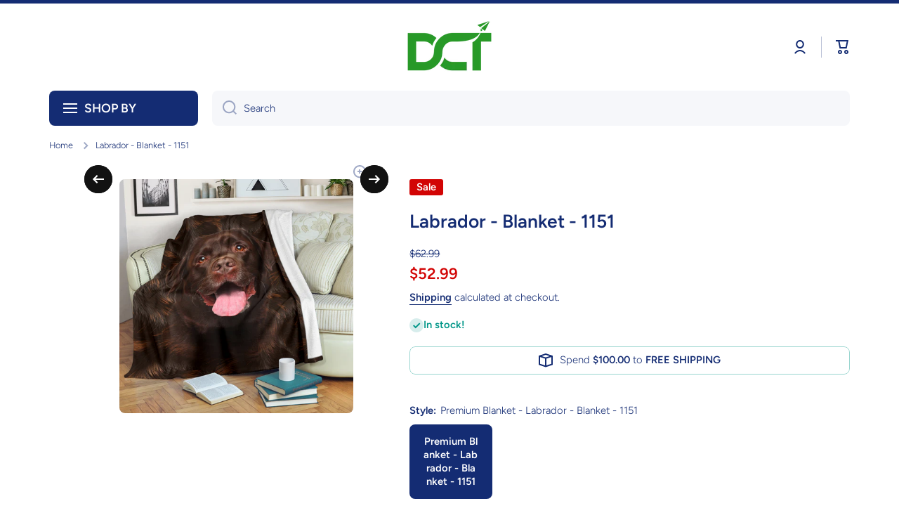

--- FILE ---
content_type: text/css
request_url: https://dctchanel.com/cdn/shop/t/55/assets/section-image-with-text-type2.css?v=54386569518623375451743752953
body_size: -381
content:
.image-with-text2{--color-background:var(--color-secondary-background)}.image-with-text2__image{overflow:hidden}.image-with-text2__image-container{width:100%}[class*=page-]:not([class*=fullwidth]) .grid-container-it2{-webkit-transform:translate3d(0,0,0);overflow:hidden;border-radius:var(--radius)}.grid-container-it2{background:var(--color-background)}@media (min-width: 577px){.image-with-text2 .deferred-media{height:100%}.text-center.image-with-text2__container{justify-content:center}.image-with-text2__container{display:flex;padding:100px 70px;height:100%}.grid-container-it2{display:grid;grid-template-columns:repeat(2,1fr);grid-auto-rows:1fr;grid-column-gap:0}.grid-container-it2.image-with-text2--reverse>*:last-child{grid-row:1}.image-with-text2 .align-self-start{align-self:flex-start}.image-with-text2 .align-self-center{align-self:center}.image-with-text2 .align-self-end{align-self:flex-end}.image-with-text2__image-container,.image-with-text2 .image-hover-scaling__image,.image-with-text2 [style*=--aspect-ratio]{height:100%}}@media (min-width: 577px) and (max-width: 1024px){.image-with-text2__container{padding:80px 30px}}@media (max-width: 576px){.grid-container-it2{display:block}.image-with-text2__container{padding:40px 20px 80px}}
/*# sourceMappingURL=/cdn/shop/t/55/assets/section-image-with-text-type2.css.map?v=54386569518623375451743752953 */


--- FILE ---
content_type: text/javascript
request_url: https://dctchanel.com/cdn/shop/t/55/assets/global.js?v=160792993882946144601743752953
body_size: 13693
content:
function getFocusableElements(container){return Array.from(container.querySelectorAll("summary, a[href], button:enabled, [tabindex]:not([tabindex^='-']), [draggable], area, input:not([type=hidden]):enabled, select:enabled, textarea:enabled, object, iframe"))}document.querySelectorAll('[id^="Details-"] summary').forEach(summary=>{summary.setAttribute("role","button"),summary.setAttribute("aria-expanded","false"),summary.nextElementSibling.getAttribute("id")&&summary.setAttribute("aria-controls",summary.nextElementSibling.id),summary.addEventListener("click",event=>{event.currentTarget.setAttribute("aria-expanded",!event.currentTarget.closest("details").hasAttribute("open"))}),!summary.closest("header-drawer")&&summary.parentElement.addEventListener("keyup",onKeyUpEscape)});const trapFocusHandlers={};var mncont=!1;function trapFocus(container,elementToFocus=container){var elements=getFocusableElements(container),first=elements[0],last=elements[elements.length-1];removeTrapFocus(),trapFocusHandlers.focusin=event=>{event.target!==container&&event.target!==last&&event.target!==first||document.addEventListener("keydown",trapFocusHandlers.keydown)},trapFocusHandlers.focusout=function(){document.removeEventListener("keydown",trapFocusHandlers.keydown)},trapFocusHandlers.keydown=function(event){event.code.toUpperCase()==="TAB"&&(event.target===last&&!event.shiftKey&&(event.preventDefault(),first.focus()),(event.target===container||event.target===first)&&event.shiftKey&&(event.preventDefault(),last.focus()))},document.addEventListener("focusout",trapFocusHandlers.focusout),document.addEventListener("focusin",trapFocusHandlers.focusin),elementToFocus.focus()}try{document.querySelector(":focus-visible")}catch{focusVisiblePolyfill()}function focusVisiblePolyfill(){const navKeys=["ARROWUP","ARROWDOWN","ARROWLEFT","ARROWRIGHT","TAB","ENTER","SPACE","ESCAPE","HOME","END","PAGEUP","PAGEDOWN"];let currentFocusedElement=null,mouseClick=null;window.addEventListener("keydown",event=>{navKeys.includes(event.code.toUpperCase())&&(mouseClick=!1)}),window.addEventListener("mousedown",event=>{mouseClick=!0}),window.addEventListener("focus",()=>{currentFocusedElement&&currentFocusedElement.classList.remove("focused"),!mouseClick&&(currentFocusedElement=document.activeElement,currentFocusedElement.classList.add("focused"))},!0)}function pauseAllMedia(){document.querySelectorAll(".js-youtube").forEach(video=>{video.contentWindow.postMessage('{"event":"command","func":"pauseVideo","args":""}',"*")}),document.querySelectorAll(".js-vimeo").forEach(video=>{video.contentWindow.postMessage('{"method":"pause"}',"*")}),document.querySelectorAll("video").forEach(video=>video.pause()),document.querySelectorAll("product-model").forEach(model=>{model.modelViewerUI&&model.modelViewerUI.pause()})}function removeTrapFocus(elementToFocus=null){document.removeEventListener("focusin",trapFocusHandlers.focusin),document.removeEventListener("focusout",trapFocusHandlers.focusout),document.removeEventListener("keydown",trapFocusHandlers.keydown),elementToFocus&&elementToFocus.focus()}function onKeyUpEscape(event){if(event.code.toUpperCase()!=="ESCAPE")return;const openDetailsElement=event.target.closest("details[open]");if(!openDetailsElement)return;const summaryElement=openDetailsElement.querySelector("summary");openDetailsElement.removeAttribute("open"),summaryElement.setAttribute("aria-expanded",!1),summaryElement.focus()}class QuantityInput extends HTMLElement{constructor(){super(),this.input=this.querySelector("input"),this.changeEvent=new Event("change",{bubbles:!0}),this.querySelectorAll("button").forEach(button=>button.addEventListener("click",this.onButtonClick.bind(this)))}onButtonClick(event){event.preventDefault();const previousValue=this.input.value;event.target.name==="plus"?this.input.stepUp():this.input.stepDown(),previousValue!==this.input.value&&this.input.dispatchEvent(this.changeEvent)}}customElements.define("quantity-input",QuantityInput);function debounce(fn,wait){let t;return(...args)=>{clearTimeout(t),t=setTimeout(()=>fn.apply(this,args),wait)}}function fetchConfig(type="json"){return{method:"POST",headers:{"Content-Type":"application/json",Accept:`application/${type}`}}}typeof window.Shopify>"u"&&(window.Shopify={}),Shopify.bind=function(fn,scope){return function(){return fn.apply(scope,arguments)}},Shopify.setSelectorByValue=function(selector,value){for(var i=0,count=selector.options.length;i<count;i++){var option=selector.options[i];if(value==option.value||value==option.innerHTML)return selector.selectedIndex=i,i}},Shopify.addListener=function(target,eventName,callback){target.addEventListener?target.addEventListener(eventName,callback,!1):target.attachEvent("on"+eventName,callback)},Shopify.postLink=function(path,options){options=options||{};var method=options.method||"post",params=options.parameters||{},form=document.createElement("form");form.setAttribute("method",method),form.setAttribute("action",path);for(var key in params){var hiddenField=document.createElement("input");hiddenField.setAttribute("type","hidden"),hiddenField.setAttribute("name",key),hiddenField.setAttribute("value",params[key]),form.appendChild(hiddenField)}document.body.appendChild(form),form.submit(),document.body.removeChild(form)},Shopify.CountryProvinceSelector=function(country_domid,province_domid,options){this.countryEl=document.getElementById(country_domid),this.provinceEl=document.getElementById(province_domid),this.provinceContainer=document.getElementById(options.hideElement||province_domid),Shopify.addListener(this.countryEl,"change",Shopify.bind(this.countryHandler,this)),this.initCountry(),this.initProvince()},Shopify.CountryProvinceSelector.prototype={initCountry:function(){var value=this.countryEl.getAttribute("data-default");Shopify.setSelectorByValue(this.countryEl,value),this.countryHandler()},initProvince:function(){var value=this.provinceEl.getAttribute("data-default");value&&this.provinceEl.options.length>0&&Shopify.setSelectorByValue(this.provinceEl,value)},countryHandler:function(e){var opt=this.countryEl.options[this.countryEl.selectedIndex],raw=opt.getAttribute("data-provinces"),provinces=JSON.parse(raw);if(this.clearOptions(this.provinceEl),provinces&&provinces.length==0)this.provinceContainer.style.display="none";else{for(var i=0;i<provinces.length;i++){var opt=document.createElement("option");opt.value=provinces[i][0],opt.innerHTML=provinces[i][1],this.provinceEl.appendChild(opt)}this.provinceContainer.style.display=""}},clearOptions:function(selector){for(;selector.firstChild;)selector.removeChild(selector.firstChild)},setOptions:function(selector,values){for(var i=0,count=values.length;i<values.length;i++){var opt=document.createElement("option");opt.value=values[i],opt.innerHTML=values[i],selector.appendChild(opt)}}};class MenuDrawer extends HTMLElement{constructor(){super(),this.mainDetailsToggle=this.querySelector("details"),navigator.platform==="iPhone"&&document.documentElement.style.setProperty("--viewport-height",`${window.innerHeight}px`),this.addEventListener("keyup",this.onKeyUp.bind(this)),this.addEventListener("focusout",this.onFocusOut.bind(this)),this.bindEvents()}bindEvents(){this.querySelectorAll("summary").forEach(summary=>summary.addEventListener("click",this.onSummaryClick.bind(this))),this.querySelectorAll("button:not(.close-menu-js)").forEach(button=>button.addEventListener("click",this.onCloseButtonClick.bind(this))),this.querySelectorAll(".close-menu-js").forEach(button=>button.addEventListener("click",this.closeMenuDrawer.bind(this))),this.querySelectorAll(".mobile-facets__close").forEach(button=>button.addEventListener("click",this.closeMenuDrawer.bind(this)))}onKeyUp(event){if(event.code.toUpperCase()!=="ESCAPE")return;const openDetailsElement=event.target.closest("details[open]");openDetailsElement&&(openDetailsElement===this.mainDetailsToggle?this.closeMenuDrawer(event,this.mainDetailsToggle.querySelector("summary")):this.closeSubmenu(openDetailsElement))}onSummaryClick(event){const summaryElement=event.currentTarget,detailsElement=summaryElement.closest("details"),parentMenuElement=detailsElement.closest(".has-submenu"),isOpen=detailsElement.hasAttribute("open"),reducedMotion=window.matchMedia("(prefers-reduced-motion: reduce)");function addTrapFocus(){trapFocus(summaryElement.nextElementSibling,detailsElement.querySelector("button")),summaryElement.nextElementSibling.removeEventListener("transitionend",addTrapFocus)}detailsElement===this.mainDetailsToggle?setTimeout(()=>{isOpen&&event.preventDefault(),isOpen?this.closeMenuDrawer(event,summaryElement):this.openMenuDrawer(summaryElement)},100):setTimeout(()=>{setTimeout(()=>{detailsElement.classList.add("menu-opening"),summaryElement.setAttribute("aria-expanded",!0),parentMenuElement&&parentMenuElement.classList.add("submenu-open"),!reducedMotion||reducedMotion.matches?addTrapFocus():summaryElement.nextElementSibling.addEventListener("transitionend",addTrapFocus)},100)},100)}openMenuDrawer(summaryElement){setTimeout(()=>{this.mainDetailsToggle.classList.add("menu-opening")}),summaryElement.setAttribute("aria-expanded",!0),trapFocus(this.mainDetailsToggle,summaryElement),document.body.setAttribute("data-top",window.pageYOffset),document.body.style.top=`-${window.pageYOffset}px`,document.body.classList.add("fixed-position"),document.body.classList.add(`overflow-hidden-${this.dataset.breakpoint}`)}closeMenuDrawer(event,elementToFocus=!1){if(event.preventDefault(),event===void 0)return;this.mainDetailsToggle.classList.remove("menu-opening"),this.mainDetailsToggle.querySelectorAll("details").forEach(details=>{setTimeout(()=>{details.removeAttribute("open"),details.classList.remove("menu-opening")},200)}),this.mainDetailsToggle.querySelectorAll(".submenu-open").forEach(submenu=>{submenu.classList.remove("submenu-open")});var scrollPosition=document.body.getAttribute("data-top");document.body.style.removeProperty("top"),document.body.classList.remove(`overflow-hidden-${this.dataset.breakpoint}`),document.body.classList.remove("fixed-position"),document.querySelector("sticky-header")&&document.body.classList.add("close_drawer_menu"),window.scrollTo({top:scrollPosition,behavior:"instant"}),removeTrapFocus(elementToFocus),this.closeAnimation(this.mainDetailsToggle)}onFocusOut(event){setTimeout(()=>{this.mainDetailsToggle.hasAttribute("open")&&!this.mainDetailsToggle.contains(document.activeElement)&&this.closeMenuDrawer()})}onCloseButtonClick(event){const detailsElement=event.currentTarget.closest("details");this.closeSubmenu(detailsElement)}closeSubmenu(detailsElement){const parentMenuElement=detailsElement.closest(".submenu-open");parentMenuElement&&parentMenuElement.classList.remove("submenu-open"),detailsElement.classList.remove("menu-opening"),detailsElement.querySelector("summary").setAttribute("aria-expanded",!1),removeTrapFocus(detailsElement.querySelector("summary")),this.closeAnimation(detailsElement)}closeAnimation(detailsElement){let animationStart;const handleAnimation=time=>{animationStart===void 0&&(animationStart=time),time-animationStart<400?window.requestAnimationFrame(handleAnimation):(detailsElement.removeAttribute("open"),detailsElement.closest("details[open]")&&trapFocus(detailsElement.closest("details[open]"),detailsElement.querySelector("summary")))};window.requestAnimationFrame(handleAnimation)}}customElements.define("menu-drawer",MenuDrawer);class HeaderDrawer extends MenuDrawer{constructor(){super()}openMenuDrawer(summaryElement){this.header=this.header||document.querySelector(".section-header"),this.borderOffset=0,document.documentElement.style.setProperty("--header-bottom-position",`${parseInt(this.header.getBoundingClientRect().bottom-this.borderOffset)}px`),this.header.classList.add("menu-open"),setTimeout(()=>{this.mainDetailsToggle.classList.add("menu-opening")}),summaryElement.setAttribute("aria-expanded",!0),trapFocus(this.mainDetailsToggle,summaryElement),document.body.setAttribute("data-top",window.pageYOffset),document.body.style.top=`-${window.pageYOffset}px`,document.body.classList.add("fixed-position"),document.body.classList.add(`overflow-hidden-${this.dataset.breakpoint}`)}closeMenuDrawer(event,elementToFocus){super.closeMenuDrawer(event,elementToFocus),this.header.classList.remove("menu-open")}}customElements.define("header-drawer",HeaderDrawer);class ModalDialog extends HTMLElement{constructor(){super(),this.querySelector('[id^="ModalClose-"]')&&this.querySelector('[id^="ModalClose-"]').addEventListener("click",this.hide.bind(this)),this.addEventListener("keyup",event=>{event.code.toUpperCase()==="ESCAPE"&&this.hide()}),this.classList.contains("media-modal")?this.addEventListener("pointerup",event=>{event.pointerType==="mouse"&&!event.target.closest("deferred-media, product-model")&&this.hide()}):(this.addEventListener("click",event=>{event.hasOwnProperty("path")&&event.path[0].className==="popup-modal"&&this.hide()}),this.addEventListener("touchstart",event=>{event.target.className==="popup-modal"&&event.target.id!="age-verification-popup"&&this.hide()}))}connectedCallback(){this.moved||(this.moved=!0,document.body.appendChild(this))}show(opener){this.openedBy=opener;const popup=this.querySelector(".template-popup"),focuselement=this.querySelector("[tabindex]");document.body.style.paddingRight=this.getScrollbarWidth()+"px",document.body.classList.add("overflow-hidden"),this.setAttribute("open",""),popup&&popup.loadContent(),trapFocus(this,this.querySelector('[role="dialog"]'));var intervalForFocus=setTimeout(function(){focuselement&&focuselement.focus()},100);window.pauseAllMedia(),intervalForFocus=!1}hide(){this.removeAttribute("open"),removeTrapFocus(this.openedBy),window.pauseAllMedia(),setTimeout(function(){document.body.classList.remove("overflow-hidden"),document.body.dispatchEvent(new CustomEvent("modalClosed")),document.body.style.paddingRight=""},200)}getScrollbarWidth(){return window.innerWidth-document.documentElement.clientWidth}}customElements.define("modal-dialog",ModalDialog);class ModalOpener extends HTMLElement{constructor(){super();const button=this.querySelector("button");if(button&&(button.addEventListener("click",()=>{const modal=document.querySelector(this.getAttribute("data-modal"));modal&&modal.show(button)}),this.querySelector(".btn-quickview__text"))){var _this=this;setTimeout(function(){_this.style.setProperty("--width",_this.querySelector(".btn-quickview__text").clientWidth+40+"px")},0)}}}customElements.define("modal-opener",ModalOpener);class DeferredMedia extends HTMLElement{constructor(){super();const poster=this.querySelector('[id^="Deferred-Poster-"]');poster&&poster.addEventListener("click",this.loadContent.bind(this))}loadContent(focus=!0){if(window.pauseAllMedia(),!this.getAttribute("loaded")){const content=document.createElement("div");content.appendChild(this.querySelector("template").content.firstElementChild.cloneNode(!0)),this.setAttribute("loaded",!0);const deferredElement=this.appendChild(content.querySelector("video, model-viewer, iframe"));focus&&deferredElement.focus()}}}customElements.define("deferred-media",DeferredMedia);class SliderComponent extends HTMLElement{constructor(){if(super(),this.rtl=document.documentElement.hasAttribute("dir"),this.classList.contains("slider-desktop")&&(this.moving=!1,setTimeout(this.sliderDesktop.bind(this),100)),this.classList.contains("slider-desktop")||!this.classList.contains("slider")&&!this.classList.contains("slider-js")){var wrapper=document.createElement("div");wrapper.classList.add("slider__overflow-hidden--phone"),this.parentNode.insertBefore(wrapper,this),wrapper.appendChild(this)}if(!this.classList.contains("slider")&&!this.classList.contains("slider-js"))return;this.classList.contains("slider-js")?this.slider=this.querySelectorAll(".slider")[0]:this.slider=this,this.sliderItems=this.querySelectorAll(".slider__slide");const parentElement=this.parentElement.parentElement.parentElement;this.buttons=parentElement.querySelectorAll(".slider__buttons button"),this.buttons_thumb=parentElement.querySelector(".slider__buttons"),this.buttons.length&&(this.buttons_thumb=this.buttons_thumb.classList.contains("slider__buttons--slider"),this.buttons_thumb&&(this.thumbnail_list=parentElement.querySelector(".thumbnail-slider__list")),this.slider.toscroll=Math.round(this.sliderItems.length/this.buttons.length),!this.buttons_thumb&&this.buttons.forEach(button=>{button.addEventListener("click",this.onButtonClick.bind(this))}),this.initPages(),this.slider.addEventListener("scroll",this.update.bind(this)))}sliderDesktop(){this.windowWidth=-1e6;const _parent=this.closest(".featured-collection-items");this.desktop_button_prev=_parent.querySelector(".slider-desktop__buttons__prev"),this.desktop_button_next=_parent.querySelector(".slider-desktop__buttons__next"),this.desktop_item=this.lastChild,this.resizeHandlerSliderDesktop(),this.desktop_button_prev.addEventListener("click",this.desktopButtonPrev.bind(this)),this.desktop_button_next.addEventListener("click",this.desktopButtonNext.bind(this)),window.addEventListener("resize",this.resizeHandlerSliderDesktop.bind(this),!1),this.parentNode.addEventListener("touchstart",this.touchstartHandler.bind(this)),this.closest(".featured-collection-items").addEventListener("touchmove",this.touchemoveHandler.bind(this)),this.closest(".featured-collection-items").addEventListener("touchend",this.touchendHandler.bind(this)),this.parentNode.addEventListener("mousedown",this.mousedownHandler.bind(this)),this.closest(".featured-collection-items").addEventListener("mousemove",this.mousemoveHandler.bind(this)),this.closest(".featured-collection-items").addEventListener("click",this.mouseupHandler.bind(this)),this.closest(".featured-collection-items").addEventListener("mouseleave",this.mouseupHandler.bind(this))}resizeHandlerSliderDesktop(){if(this.desktop_item_width=this.lastChild.offsetWidth,!(this.windowWidth==window.innerWidth||this.desktop_item_width==0)){if(this.windowWidth=window.innerWidth,this.scroll_all_page=!(this.classList.contains("slider-desktop--scroll-one")&&!("ontouchstart"in document.documentElement)),this.setAttribute("data-page",0),this.visible_items=Math.round(this.parentElement.offsetWidth/this.desktop_item.offsetWidth),this.desktop_pages=this.scroll_all_page?Math.ceil(this.children.length/this.visible_items)-1:this.children.length-this.visible_items,this.visible_items_width=this.visible_items*this.desktop_item.offsetWidth,this.minimal_value=Number(this.desktop_item.getBoundingClientRect().left-this.getBoundingClientRect().left-this.visible_items_width+this.desktop_item_width)*-1,this.rtl){var page=this.desktop_pages,diff=this.children.length-(page+1)*this.visible_items,index=diff>=0?page*this.visible_items:this.children.length-diff*-1-(this.visible_items-diff*-1);index=diff>=0?Math.min((page+1)*this.visible_items-1,this.children.length-1):this.children.length-1,this.minimal_value=this.children[index].offsetLeft}this.desktopButtonPrev(),this.desktop_button_prev.classList.add("slider-desktop__buttons__hide"),this.desktop_pages>0?this.desktop_button_next.classList.remove("slider-desktop__buttons__hide"):this.desktop_button_next.classList.add("slider-desktop__buttons__hide"),this.scroll_step=this.scroll_all_page?this.desktop_item_width*this.visible_items:this.desktop_item_width,this.visible_items>this.children.length?this.classList.add("justify-content-center-js"):this.classList.remove("justify-content-center-js"),this.classList.remove("slider-desktop--hide-items")}}desktopButtonPrev(){var scroll_step=this.scroll_step,page=Math.max(Number(this.getAttribute("data-page"))-1,0),val=Math.round(Math.min(scroll_step*page*-1,0));this.rtl&&(val=Math.round(Math.min(scroll_step*page*-1,0))*-1),this.style.transform=`translate3d(${val}px, 0px, 0px)`,this.setAttribute("data-page",page),page==0&&this.desktop_button_prev.classList.add("slider-desktop__buttons__hide"),page<this.desktop_pages&&this.desktop_button_next.classList.remove("slider-desktop__buttons__hide")}desktopButtonNext(){var scroll_step=this.scroll_step,page=Math.min(Number(this.getAttribute("data-page"))+1,this.desktop_pages),val=Math.round(Math.max(scroll_step*page*-1,this.minimal_value));this.rtl&&(val=val*-1),this.style.transform=`translate3d(${val}px, 0px, 0px)`,this.setAttribute("data-page",page),page>0&&this.desktop_button_prev.classList.remove("slider-desktop__buttons__hide"),page==this.desktop_pages&&this.desktop_button_next.classList.add("slider-desktop__buttons__hide")}touchstartHandler(event){if(window.innerWidth<=576||this.children.length<=this.visible_items)return!1;this.mouse_position_on_click=event.touches[0].clientX,this.mouse_clientY=window.scrollY,this.moving=!0,this.classList.add("slider-desktop-no-animations")}touchemoveHandler(event){if(!this.moving)return!1;var scroll=event.touches[0].clientX-this.mouse_position_on_click,page=Number(this.getAttribute("data-page")),val=0;if(this.scroll_all_page){scroll=scroll>0?Math.min(scroll,window.innerWidth):Math.max(scroll,window.innerWidth*-1);var diff=this.children.length-(page+1)*this.visible_items,index=diff>=0?page*this.visible_items:this.children.length-diff*-1-(this.visible_items-diff*-1);this.rtl&&(index=diff>=0?Math.min((page+1)*this.visible_items-1,this.children.length-1):this.children.length-1),val=this.children[index].offsetLeft*-1+scroll,this.rtl||(val=Math.max(val,this.minimal_value-window.innerWidth/4),val=Math.min(val,window.innerWidth/4))}else scroll=scroll>0?Math.min(scroll,this.desktop_item_width):Math.max(scroll,this.desktop_item_width*-1),scroll=this.rtl?scroll*-1:scroll,val=this.scroll_step*page*-1+scroll,this.rtl&&(val=val*-1);this.style.transform=`translate3d(${val}px, 0px, 0px)`}touchendHandler(event){if(!this.moving)return!1;this.moving=!1,this.classList.remove("slider-desktop-no-animations");var delta=100;if(this.mouse_position_on_click>event.changedTouches[0].clientX+delta)event.preventDefault(),this.rtl?this.desktopButtonPrev():this.desktopButtonNext();else if(this.mouse_position_on_click<event.changedTouches[0].clientX-delta)event.preventDefault(),this.rtl?this.desktopButtonNext():this.desktopButtonPrev();else{var page=Number(this.getAttribute("data-page")),val=Math.max(this.scroll_step*page*-1,this.minimal_value);this.rtl&&(val=val*-1),this.style.transform=`translate3d(${val}px, 0px, 0px)`}}mousedownHandler(event){if(event.button!=0||window.innerWidth<=576||this.children.length<=this.visible_items)return!1;this.mouse_position_on_click=event.screenX,this.moving=!0,this.classList.add("slider-desktop-no-animations")}mousemoveHandler(event){if(!this.moving)return!1;var scroll=event.screenX-this.mouse_position_on_click,page=Number(this.getAttribute("data-page")),val=0;if(this.scroll_all_page){scroll=scroll>0?Math.min(scroll,window.innerWidth/2):Math.max(scroll,window.innerWidth/2*-1);var diff=this.children.length-(page+1)*this.visible_items,index=diff>=0?page*this.visible_items:this.children.length-diff*-1-(this.visible_items-diff*-1);this.rtl&&(index=diff>=0?Math.min((page+1)*this.visible_items-1,this.children.length-1):this.children.length-1),val=this.children[index].offsetLeft*-1+scroll}else scroll=scroll>0?Math.min(scroll,this.desktop_item_width):Math.max(scroll,this.desktop_item_width*-1),scroll=this.rtl?scroll*-1:scroll,val=this.scroll_step*page*-1+scroll,this.rtl&&(val=val*-1);this.style.transform=`translate3d(${val}px, 0px, 0px)`}mouseupHandler(event){if(!this.moving)return!1;this.moving=!1,this.classList.remove("slider-desktop-no-animations");var delta=this.desktop_item_width-50;if(this.mouse_position_on_click>event.screenX+delta)event.preventDefault(),this.rtl?this.desktopButtonPrev():this.desktopButtonNext();else if(this.mouse_position_on_click<event.screenX-delta)event.preventDefault(),this.rtl?this.desktopButtonNext():this.desktopButtonPrev();else{var page=Number(this.getAttribute("data-page")),val=Math.max(this.scroll_step*page*-1,this.minimal_value);this.rtl&&(val=val*-1),this.style.transform=`translate3d(${val}px, 0px, 0px)`}}initPages(){var sliderItemsToShow=Array.from(this.sliderItems).filter(element=>element.clientWidth>0);sliderItemsToShow=sliderItemsToShow.length?sliderItemsToShow:Array.from(this.sliderItems),this.sliderFirstItem=sliderItemsToShow[0],this.sliderLastItem=sliderItemsToShow[sliderItemsToShow.length-1],sliderItemsToShow.length!==0&&(this.slidesPerPage=Math.floor(this.clientWidth/sliderItemsToShow[0].clientWidth),this.totalPages=sliderItemsToShow.length-this.slidesPerPage+1,this.update())}resetPages(){this.sliderItems=this.querySelectorAll(".slider__slide"),this.initPages()}update(){var currentPage=Math.max(this.slider.scrollLeft/this.sliderLastItem.clientWidth/this.slider.toscroll,0),currentElement="false";document.documentElement.hasAttribute("dir")&&(currentPage=Math.min(this.slider.scrollLeft/this.sliderLastItem.clientWidth/this.slider.toscroll,0)*-1),this.sliderLastItem.clientWidth==this.slider.offsetWidth?currentPage=Math.floor(currentPage):currentPage=currentPage-Math.floor(currentPage)>.48?Math.ceil(currentPage):Math.floor(currentPage);var BreakException={},index=0;try{this.buttons.forEach(button=>{if(!isNaN(currentPage)){if(button.classList.contains("slider__button")?index=Number(Array.prototype.indexOf.call(button.parentElement.children,button)):index=Number(Array.prototype.indexOf.call(button.parentElement.parentElement.children,button.parentElement)),currentPage==index&&button.classList.contains("slider__button--current"))throw BreakException;currentPage!=index&&button.classList.contains("slider__button--current")&&button.classList.remove("slider__button--current"),currentPage==index&&(button.classList.add("slider__button--current"),currentElement=this.buttons_thumb?button.parentElement:!1)}})}catch(e){if(e!==BreakException)throw e}!this.buttons_thumb||currentElement=="false"||(this.thumbnail_list.scrollLeft+this.slider.offsetWidth<currentElement.offsetLeft+currentElement.offsetWidth&&this.thumbnail_list.scrollTo({left:currentElement.offsetLeft-this.thumbnail_list.offsetWidth+currentElement.offsetWidth-this.sliderFirstItem.offsetLeft}),currentElement.offsetLeft<this.thumbnail_list.scrollLeft&&this.thumbnail_list.scrollTo({left:currentElement.offsetLeft-this.sliderFirstItem.offsetLeft}))}onButtonClick(event){event.preventDefault();var parent=event.target.parentElement,index=Number(Array.prototype.indexOf.call(parent.children,event.target))*this.slider.toscroll;Shopify.designMode&&this.initPages();var slideScrollPosition=(this.sliderFirstItem.clientWidth+this.sliderFirstItem.offsetLeft*2)*index;document.documentElement.hasAttribute("dir")&&(this.buttons.length==this.childNodes.length?slideScrollPosition=slideScrollPosition*-1:slideScrollPosition=slideScrollPosition/2*-1+this.sliderFirstItem.clientWidth),this.slider.scrollTo({left:slideScrollPosition})}}customElements.define("slider-component",SliderComponent);class SlideshowComponent extends SliderComponent{constructor(){super(),this.sliderControlWrapper=this.querySelector(".slider-buttons"),this.enableSliderLooping=!0,this.sliderControlWrapper&&(this.sliderFirstItemNode=this.slider.querySelector(".slideshow__slide"),this.sliderItemsToShow.length>0&&(this.currentPage=1),this.sliderControlLinksArray=Array.from(this.sliderControlWrapper.querySelectorAll(".slider-counter__link")),this.sliderControlLinksArray.forEach(link=>link.addEventListener("click",this.linkToSlide.bind(this))),this.slider.addEventListener("scroll",this.setSlideVisibility.bind(this)),this.setSlideVisibility(),this.slider.getAttribute("data-autoplay")==="true"&&this.setAutoPlay())}setAutoPlay(){this.sliderAutoplayButton=this.querySelector(".slideshow__autoplay"),this.autoplaySpeed=this.slider.dataset.speed*1e3,this.sliderAutoplayButton.addEventListener("click",this.autoPlayToggle.bind(this)),this.addEventListener("mouseover",this.focusInHandling.bind(this)),this.addEventListener("mouseleave",this.focusOutHandling.bind(this)),this.addEventListener("focusin",this.focusInHandling.bind(this)),this.addEventListener("focusout",this.focusOutHandling.bind(this)),this.play(),this.autoplayButtonIsSetToPlay=!0}onButtonClick(event){super.onButtonClick(event);const isFirstSlide=this.currentPage===1,isLastSlide=this.currentPage===this.sliderItemsToShow.length;!isFirstSlide&&!isLastSlide||(isFirstSlide&&event.currentTarget.name==="previous"?this.slideScrollPosition=this.slider.scrollLeft+this.sliderFirstItemNode.clientWidth*this.sliderItemsToShow.length:isLastSlide&&event.currentTarget.name==="next"&&(this.slideScrollPosition=0),this.slider.scrollTo({left:this.slideScrollPosition}))}update(){super.update(),this.sliderControlButtons=this.querySelectorAll(".slider-counter__link"),this.prevButton.removeAttribute("disabled"),this.sliderControlButtons.length&&(this.sliderControlButtons.forEach(link=>{link.classList.remove("slider-counter__link--active"),link.removeAttribute("aria-current")}),this.sliderControlButtons[this.currentPage-1].classList.add("slider-counter__link--active"),this.sliderControlButtons[this.currentPage-1].setAttribute("aria-current",!0))}autoPlayToggle(){this.togglePlayButtonState(this.autoplayButtonIsSetToPlay),this.autoplayButtonIsSetToPlay?this.pause():this.play(),this.autoplayButtonIsSetToPlay=!this.autoplayButtonIsSetToPlay}focusOutHandling(event){const focusedOnAutoplayButton=event.target===this.sliderAutoplayButton||this.sliderAutoplayButton.contains(event.target);!this.autoplayButtonIsSetToPlay||focusedOnAutoplayButton||this.play()}focusInHandling(event){(event.target===this.sliderAutoplayButton||this.sliderAutoplayButton.contains(event.target))&&this.autoplayButtonIsSetToPlay?this.play():this.autoplayButtonIsSetToPlay&&this.pause()}play(){this.slider.setAttribute("aria-live","off"),clearInterval(this.autoplay),this.autoplay=setInterval(this.autoRotateSlides.bind(this),this.autoplaySpeed)}pause(){this.slider.setAttribute("aria-live","polite"),clearInterval(this.autoplay)}togglePlayButtonState(pauseAutoplay){pauseAutoplay?(this.sliderAutoplayButton.classList.add("slideshow__autoplay--paused"),this.sliderAutoplayButton.setAttribute("aria-label",window.accessibilityStrings.playSlideshow)):(this.sliderAutoplayButton.classList.remove("slideshow__autoplay--paused"),this.sliderAutoplayButton.setAttribute("aria-label",window.accessibilityStrings.pauseSlideshow))}autoRotateSlides(){const slideScrollPosition=this.currentPage===this.sliderItems.length?0:this.slider.scrollLeft+this.slider.querySelector(".slideshow__slide").clientWidth;this.slider.scrollTo({left:slideScrollPosition})}setSlideVisibility(){this.sliderItemsToShow.forEach((item,index)=>{const button=item.querySelector("a");index===this.currentPage-1?(button&&button.removeAttribute("tabindex"),item.setAttribute("aria-hidden","false"),item.removeAttribute("tabindex")):(button&&button.setAttribute("tabindex","-1"),item.setAttribute("aria-hidden","true"),item.setAttribute("tabindex","-1"))})}linkToSlide(event){event.preventDefault();const slideScrollPosition=this.slider.scrollLeft+this.sliderFirstItemNode.clientWidth*(this.sliderControlLinksArray.indexOf(event.currentTarget)+1-this.currentPage);this.slider.scrollTo({left:slideScrollPosition})}}customElements.define("slideshow-component",SlideshowComponent);class VariantSelects extends HTMLElement{constructor(){super(),this.addEventListener("change",this.onVariantChange),this.stickycartselect=this.classList.contains("sticky-cart-select"),this.staticUrl=this.classList.contains("variant-radios--static-url")}onVariantChange(){this.updateOptions(),this.updateMasterId(),this.updatePickupAvailability(),this.removeErrorMessage(),this.updateVariantStatuses(),this.currentVariant?(this.updateMedia(),!this.staticUrl&&this.updateURL(),this.updateVariantInput(),this.renderProductInfo(),this.updateShareUrl()):(this.toggleAddButton(!0,"",!0,`product-form-${this.dataset.section}`),this.toggleAddButton(!0,"",!0,`sticky-cart-${this.dataset.section}`),this.setUnavailable())}updateOptions(){this.options=Array.from(this.querySelectorAll("select"),select=>select.value)}updateMasterId(){this.currentVariant=this.getVariantData().find(variant=>{if(this.stickycartselect){if(variant.id==this.options[0])return variant}else return!variant.options.map((option,index)=>this.options[index]===option).includes(!1)})}updateMedia(){if(!this.currentVariant||!this.currentVariant.featured_media)return;document.getElementById(`MediaGallery-${this.dataset.section}`).setActiveMedia(`${this.dataset.section}-${this.currentVariant.featured_media.id}`,!0);const modalContent=document.querySelector(`#ProductModal-${this.dataset.section} .product-media-modal__content`);if(!modalContent)return;const newMediaModal=modalContent.querySelector(`[data-media-id="${this.currentVariant.featured_media.id}"]`);modalContent.prepend(newMediaModal)}updateURL(){!this.currentVariant||this.dataset.updateUrl==="false"||window.history.replaceState({},"",`${this.dataset.url}?variant=${this.currentVariant.id}`)}updateShareUrl(){const shareButton=document.getElementById(`Share-${this.dataset.section}`);shareButton&&shareButton.updateUrl(`${window.shopUrl}${this.dataset.url}?variant=${this.currentVariant.id}`)}updateVariantInput(){document.querySelectorAll(`#product-form-${this.dataset.section}, #product-form-installment`).forEach(productForm=>{const input=productForm.querySelector('input[name="id"]');input.value=this.currentVariant.id,input.dispatchEvent(new Event("change",{bubbles:!0}))})}updatePickupAvailability(){const pickUpAvailability=document.querySelector("pickup-availability");pickUpAvailability&&(this.currentVariant&&this.currentVariant.available?pickUpAvailability.fetchAvailability(this.currentVariant.id):(pickUpAvailability.removeAttribute("available"),pickUpAvailability.innerHTML=""))}removeErrorMessage(){const section=this.closest("section");if(!section)return;const productForm=section.querySelector("product-form");productForm&&productForm.handleErrorMessage()}renderProductInfo(){fetch(`${this.dataset.url}?variant=${this.currentVariant.id}&section_id=${this.dataset.originalSection?this.dataset.originalSection:this.dataset.section}`).then(response=>response.text()).then(responseText=>{function renderProductInfoHandler(id,id_source,_this){const html=new DOMParser().parseFromString(responseText,"text/html"),destination=document.getElementById(id),source=html.getElementById(id_source);source&&destination&&(destination.innerHTML=source.innerHTML);const price=document.getElementById(id);price&&price.classList.remove("visibility-hidden"),_this.toggleAddButton(!_this.currentVariant.available,window.variantStrings.soldOut)}const dataset_source=this.dataset.originalSection?this.dataset.originalSection:this.dataset.section;renderProductInfoHandler(`price-${this.dataset.section}`,`price-${dataset_source}`,this),renderProductInfoHandler(`information-${this.dataset.section}`,`information-${dataset_source}`,this),renderProductInfoHandler(`badge__container-${this.dataset.section}`,`badge__container-${dataset_source}`,this),renderProductInfoHandler(`inventory-${this.dataset.section}`,`inventory-${dataset_source}`,this),renderProductInfoHandler(`sticky-cart-${this.dataset.section}`,`sticky-cart-${dataset_source}`,this),this.stickycartselect&&(renderProductInfoHandler(`variant-radios-${this.dataset.section}`,`variant-radios-${this.dataset.section}`,this),renderProductInfoHandler(`variant-selects-${this.dataset.section}`,`variant-selects-${this.dataset.section}`,this))})}toggleAddButton(disable=!0,text,modifyClass=!0,id){id=id||`product-form-${this.dataset.section}`;const productForm=document.getElementById(id);if(!productForm)return;const addButton=productForm.querySelector('[name="add"]'),addButtonText=productForm.querySelector('[name="add"] > span');addButton&&(disable?(addButton.setAttribute("disabled","disabled"),text&&(addButtonText.textContent=text)):(addButton.removeAttribute("disabled"),addButtonText.textContent=window.variantStrings.addToCart))}setUnavailable(){const button=document.getElementById(`product-form-${this.dataset.section}`);if(button)var addButton=button.querySelector('[name="add"]'),addButtonText=button.querySelector('[name="add"] > span');const buttonSticky=document.getElementById(`sticky-cart-${this.dataset.section}`);if(buttonSticky)var addButtonStickyText=buttonSticky.querySelector('[name="add"] > span');var price=document.getElementById(`price-${this.dataset.section}`),information=document.getElementById(`information-${this.dataset.section}`),badge__container=document.getElementById(`badge__container-${this.dataset.section}`),inventory=document.getElementById(`inventory-${this.dataset.section}`),stickycartselect=document.getElementById(`sticky-cart-select-${this.dataset.section}`);button&&(addButtonText.textContent=window.variantStrings.unavailable),buttonSticky&&(addButtonStickyText.textContent=window.variantStrings.unavailable),price&&price.classList.add("visibility-hidden"),information&&information.classList.add("visibility-hidden"),badge__container&&badge__container.classList.add("visibility-hidden"),inventory&&inventory.classList.add("visibility-hidden"),stickycartselect&&stickycartselect.classList.add("visibility-hidden")}getVariantData(){return this.variantData=this.variantData||JSON.parse(this.querySelector('[type="application/json"]').textContent),this.variantData}updateVariantStatuses(){const selectedOptionOneVariants=this.variantData.filter(variant=>this.querySelector(":checked").value===variant.option1),inputWrappers=[...this.querySelectorAll(".product-form__input")];inputWrappers.forEach((option,index)=>{if(this.setInputValue(),index===0)return;const optionInputs=[...option.querySelectorAll('input[type="radio"], option')],previousOptionSelected=inputWrappers[index-1].querySelector(":checked").value,availableOptionInputsValue=selectedOptionOneVariants.filter(variant=>variant.available&&variant[`option${index}`]===previousOptionSelected).map(variantOption=>variantOption[`option${index+1}`]);typeof this.setInputAvailability=="function"&&this.setInputAvailability(optionInputs,availableOptionInputsValue)})}setInputValue(){this.querySelectorAll(".field__input").forEach(input=>{input.closest(".product-form__input").querySelector(".variants-label__value").innerText=input.value}),this.querySelectorAll("[data-radio-value]:checked").forEach(input=>{input.closest(".product-form__input").querySelector(".variants-label__value").innerText=input.value})}}customElements.define("variant-selects",VariantSelects);class VariantRadios extends VariantSelects{constructor(){super()}setInputAvailability(listOfOptions,listOfAvailableOptions){listOfOptions.forEach(input=>{listOfAvailableOptions.includes(input.getAttribute("value"))?input.classList.remove("disabled"):input.classList.add("disabled")})}updateOptions(){const fieldsets=Array.from(this.querySelectorAll("fieldset"));this.options=fieldsets.map(fieldset=>Array.from(fieldset.querySelectorAll("input")).find(radio=>radio.checked).value)}}customElements.define("variant-radios",VariantRadios);class fullscreenObject extends HTMLElement{constructor(){super(),this.resizeHandler(),setTimeout(this.resizeHandler.bind(this),500),window.addEventListener("resize",this.resizeHandler.bind(this),!1)}resizeHandler(){var intViewportWidth=window.innerWidth,intViewportHeight=window.innerHeight,child=this.closest("section"),parent=child.parentNode,index=Array.prototype.indexOf.call(parent.children,child),bottom_padding=Number(this.hasAttribute("data-bottom-padding")?this.getAttribute("data-bottom-padding"):0),breadcrumb=document.querySelectorAll(".breadcrumb");intViewportWidth<=1024?this.style.height="auto":index==0||index==1&&breadcrumb.length?this.style.height=intViewportHeight-child.offsetTop-bottom_padding+"px":this.style.height=intViewportHeight-bottom_padding+"px"}}customElements.define("fullscreen-object",fullscreenObject);class toggleAnimation extends HTMLElement{constructor(){super(),!this.classList.contains("admin-panel--no-js")&&(this.accordion="chm-toggle--accordion",this.toggleClass=".chm-toggle",this.toggleContent=".chm-toggle__content",this.boxes=this.querySelectorAll("summary"),this.boxes.length&&(this.bindEvents(),this.resizeHandler(),window.addEventListener("resize",this.resizeHandler.bind(this),!1)))}bindEvents(){const _this=this;this.boxes.forEach(box=>{box.addEventListener("click",event=>{event.preventDefault();var details=event.target.closest(_this.toggleClass),content=details.querySelector(_this.toggleContent),childs=_this.querySelectorAll("[open]");if(details.hasAttribute("open")){if(details.classList.remove("toggle-opening"),!_this.classList.contains(_this.accordion))return setTimeout(function(){details.removeAttribute("open")},300),!1}else details.setAttribute("open",""),setTimeout(function(){_this.resizeHandler(),details.classList.add("toggle-opening")},0);if(childs.lenght<=0||!_this.classList.contains(_this.accordion))return!1;childs.forEach(child=>{child.classList.remove("toggle-opening"),setTimeout(function(){child.removeAttribute("open")},300)})})})}resizeHandler(){this.querySelectorAll("[open] "+this.toggleContent).forEach(box=>{box.style.setProperty("--scroll-height",box.scrollHeight+1+"px")})}}customElements.define("toggle-component",toggleAnimation);function setCookie(d,e,b){var c="";if(b){var a=new Date;a.setTime(a.getTime()+864e5*b),c="; expires="+a.toUTCString()}document.cookie=d+"="+(e||"")+c+"; path=/"}function getCookie(e){for(var c=e+"=",d=document.cookie.split(";"),b=0;b<d.length;b++){for(var a=d[b];a.charAt(0)==" ";)a=a.substring(1,a.length);if(a.indexOf(c)==0)return a.substring(c.length,a.length)}return null}function eraseCookie(a){document.cookie=a+"=; Path=/; Expires=Thu, 01 Jan 1970 00:00:01 GMT;"}class mapSectionHandler extends HTMLElement{constructor(){super(),this.map_src="https://maps.googleapis.com/maps/api/js?sensor=false&key="+this.getAttribute("data-api-key"),this.zoom_level=this.getAttribute("data-zoom-level"),this.map_address=this.getAttribute("data-map-address"),this.show_pin=this.getAttribute("data-show-pin")=="true",window.addEventListener("mapLoaded",this.initMap.bind(this),!1);var scripts=document.querySelectorAll('[src*="'+this.map_src+'"]');(!scripts.length||Shopify.designMode)&&this.loadMapScript()}loadMapScript(){var map_script=document.createElement("script");map_script.setAttribute("src",this.map_src),this.parentElement.appendChild(map_script),map_script.onload=()=>{window.dispatchEvent(event_map_loaded)}}initMap(){var show_pin=this.show_pin,mapOptions={zoom:Number(this.zoom_level),scrollwheel:!1,styles:[]};this.map_address==""&&(mapOptions.center={lat:-34.397,lng:150.644});var mapElement=this,map=new google.maps.Map(mapElement,mapOptions),geocoder=new google.maps.Geocoder,marker=new google.maps.Marker({map});function clear(){marker.setMap(null)}function geocode(request){clear(),geocoder.geocode(request).then(result=>{const{results}=result;return map.setCenter(results[0].geometry.location),show_pin&&(marker.setPosition(results[0].geometry.location),marker.setMap(map)),results}).catch(e=>{console.log("Geocode was not successful for the following reason: "+e)})}geocode({address:this.map_address})}}const event_map_loaded=new Event("mapLoaded");customElements.define("map-section",mapSectionHandler);class progressCircle extends HTMLElement{constructor(){super(),this.full_time=Number(this.getAttribute("data-duration")),this.percent_text=this.querySelector("[data-percent]"),this.percent=Number(this.percent_text.getAttribute("data-percent")),this.percentStart=0,this.progressDelay=0,this.intervalTimer=!1,this.parentElement.addEventListener("mouseenter",this.mouseEnter.bind(this)),this.scrollEvent(),window.addEventListener("scroll",this.scrollEvent.bind(this),!1),window.addEventListener("resize",this.scrollEvent.bind(this),!1)}scrollEvent(){if(this.getBoundingClientRect().top>window.innerHeight||this.classList.contains("inited"))return!1;this.classList.add("inited"),this.init()}init(){this.percentStart=0,this.progressDelay=this.full_time/this.percent,this.classList.add("progress--animated"),this.intervalTimer=setInterval(this.timerDelay.bind(this),this.progressDelay)}mouseEnter(){this.percentStart>=this.percent&&window.innerWidth>1024&&(this.classList.remove("progress--animated"),setTimeout(this.init.bind(this),10))}timerDelay(){this.percentStart+=1,this.percent_text.innerHTML=this.percentStart,this.percentStart>=this.percent&&clearInterval(this.intervalTimer)}}customElements.define("progress-circle",progressCircle);class tickerHandler extends HTMLElement{constructor(){super(),this.width=0,this.ticker=this.querySelector(".ticker__container"),Shopify.designMode?setTimeout(this.resizeHandler.bind(this),100):this.resizeHandler(),window.addEventListener("resize",this.resizeHandler.bind(this),!1)}resizeHandler(){if(this.width!=window.innerWidth){this.width=window.innerWidth,this.ticker.classList.remove("ticker--animation");var boxes=this.querySelectorAll(".ticker--clone");boxes.length&&boxes.forEach(e=>e.remove());var length=window.innerWidth/this.ticker.offsetWidth,clone=!1;length=length==1/0?5:length;for(var i=0;i<length;i++)clone=this.ticker.cloneNode(!0),clone.classList.add("ticker--clone"),clone.classList.add("ticker--animation"),this.append(clone);this.ticker.classList.add("ticker--animation")}}}customElements.define("ticker-section",tickerHandler);class showAllFacets extends HTMLElement{constructor(){super(),this.parent=this.closest(".facets__display__content"),this.classToWork="show-all-items",this.addEventListener("click",this.handler.bind(this),!1)}handler(){this.parent.classList.contains(this.classToWork)?this.parent.classList.remove(this.classToWork):this.parent.classList.add(this.classToWork),window.dispatchEvent(new Event("resize"))}}customElements.define("show-all-facets",showAllFacets);class headerMenuTiles extends HTMLElement{constructor(){super(),this.querySelectorAll(".submenu-design__simple").length&&(this.resizeHandler(),window.addEventListener("resize",this.resizeHandler.bind(this),!1))}resizeHandler(){this.querySelectorAll(".submenu--to-left--js").forEach(item=>{item.classList.remove("submenu--to-left--js")});var offsetLeft=this.querySelector("nav").offsetLeft;this.querySelectorAll(".submenu-position-js").forEach(item=>{item.querySelector(".tiles-menu-item").addEventListener("mouseover",function(event){var submenu=item.querySelector(".submenu-design__simple"),position=offsetLeft+submenu.offsetParent.offsetLeft+submenu.clientWidth*2;window.innerWidth<position&&this.parentNode.classList.add("submenu--to-left--js")})})}}customElements.define("header-menu-tiles",headerMenuTiles);class variantOptionsHandler extends HTMLElement{constructor(){super(),this.querySelectorAll(".product-card__variant-item").forEach(item=>{item.addEventListener("mouseenter",this.hoverHandler.bind(item),!1),item.addEventListener("click",this.hoverHandler.bind(item),!1)})}hoverHandler(event){if(window.innerWidth<1025&&event.type=="mouseenter")return!1;window.innerWidth<1025&&event.preventDefault();const image_src=this.getAttribute("data-image-src");if(image_src=="")return!1;const product_card__image=this.closest(".product-card").querySelector(".product-card__image");product_card__image.setAttribute("href",this.getAttribute("href"));const product_card__image_tag=product_card__image.querySelectorAll("img");product_card__image_tag.length>1&&product_card__image_tag[1].remove(),product_card__image_tag[0].setAttribute("src",image_src),product_card__image_tag[0].setAttribute("srcset",image_src)}}customElements.define("product-card__variants",variantOptionsHandler);class termsCheckboxHandler extends HTMLElement{constructor(){super(),this.querySelector("input").addEventListener("change",this.changeHandler.bind(this),!1)}changeHandler(event){event.target.checked?this.classList.add("checked"):this.classList.remove("checked")}}customElements.define("terms_and_condition-checkbox",termsCheckboxHandler);class bigSliderHandler extends HTMLElement{constructor(){super(),this.ctrlLeft=this.querySelector(".ctrl .ctrl__button:first-of-type"),this.ctrlRight=this.querySelector(".ctrl .ctrl__button:last-of-type"),this.mouse_position_on_click=0,this.new_slide=!1,this.slider=!1,this.change_timer=!1,this.change_time_delay=500,this.slider_time=this.hasAttribute("data-autoplay")?Number(this.getAttribute("data-autoplay")):!1,this.video_autoplay=this.getAttribute("data-video-autoplay")=="true",this.resizeHandler(),setTimeout(this.resizeHandler.bind(this),500),this.ctrlLeft.addEventListener("click",this.sliderToLeft.bind(this)),this.ctrlRight.addEventListener("click",this.sliderToRight.bind(this)),this.addEventListener("touchstart",this.touchstartHandler.bind(this)),this.addEventListener("touchend",this.touchendHandler.bind(this)),this.addEventListener("mousedown",this.mousedownHandler.bind(this)),this.addEventListener("click",this.mouseupHandler.bind(this)),window.addEventListener("resize",this.resizeHandler.bind(this),!1),this.querySelectorAll(".big-slider__dots__item").forEach(item=>{item.addEventListener("click",this.dotsClick.bind(this))}),this.querySelectorAll(".video-ctrl__play").forEach(item=>{item.addEventListener("click",this.videoButtonHandler.bind(this))});var _this=this;if(this.querySelectorAll("video").forEach(item=>{item.addEventListener("play",event=>{var duration=Math.max(this.slider_time,Math.round((Number(event.target.duration)-Number(event.target.currentTime))*1e3));clearTimeout(_this.slider),_this.slider=setTimeout(_this.sliderToRight.bind(_this),duration)})}),setTimeout(this.deleteImagesLazy.bind(this),1e3),this.classList.add("big-slider-initialized"),this.slider_time&&this.startAutoplay(),this.slider_time&&document.addEventListener("scroll",this.documentScrollHandler.bind(this)),this.scroll_down=!0,this.video_autoplay&&setTimeout(this.checkVideoSlide.bind(this),1e3),this.deletePlayForExcludedBrowsers(),!!this.querySelectorAll('[data-type="youtube"]').length){var tag=document.createElement("script");tag.src="https://www.youtube.com/iframe_api";var firstScriptTag=document.getElementsByTagName("script")[0];firstScriptTag.parentNode.insertBefore(tag,firstScriptTag)}}documentScrollHandler(e){var window_y=window.scrollY,offset_top=this.parentNode.offsetTop,object_bottom_position=this.offsetHeight+offset_top;window_y>object_bottom_position-100?(this.scroll_down&&clearTimeout(this.slider),this.scroll_down=!1):(!this.scroll_down&&this.startAutoplay(),this.scroll_down=!0)}startChangeDelay(){clearTimeout(this.change_timer),this.classList.add("change-current-slide"),this.change_timer=setTimeout(this.stopChangeDelay.bind(this),this.change_time_delay)}stopChangeDelay(){this.classList.remove("change-current-slide")}startAutoplay(){clearTimeout(this.slider),this.slider=setTimeout(this.sliderToRight.bind(this),this.slider_time)}videoButtonHandler(event){event.preventDefault();var action=event.target.classList.contains("video-active")?"pause":"play";this.playPauseVideo(event.target,action)}resizeHandler(){var _this=this;_this.querySelector(".slideshow-active-in-start")&&_this.querySelector(".slideshow-active-in-start").classList.remove("slideshow-active-in-start"),setTimeout(function(){_this.classList.remove("big-slider-initialized");var item_height=0;if(window.innerWidth<1025){_this.style.height="",_this.querySelectorAll(".slideshow").forEach(item2=>{var play_button=item2.querySelector(".video-ctrl__play");play_button&&(play_button.style.top=Number(item2.querySelector(".image-hover-scaling__image").offsetHeight-play_button.offsetHeight-10)+"px"),_this.excludedBrowsers()&&(item_height=Math.max(item_height,item2.scrollHeight))}),_this.excludedBrowsers()||(item_height=_this.querySelector(".slideshow.active").offsetHeight);var additional_height=Math.max(_this.ctrlLeft.offsetHeight,_this.querySelector(".big-slider__dots").offsetHeight+8),top_delta=_this.closest(".image-banner__internal")?20:40;_this.ctrlLeft.style.top=Number(item_height+top_delta)+"px",_this.ctrlRight.style.top=Number(item_height+top_delta)+"px",item_height+=additional_height>8?additional_height+top_delta:0}else{var item=_this.querySelector(".slideshow.active");_this.ctrlLeft.style.top="",_this.ctrlRight.style.top="",item_height=item.offsetHeight}_this.style.height=Math.round(item_height)+"px",_this.classList.add("big-slider-initialized"),_this.resizePlayer()},200)}deleteImagesLazy(){this.querySelectorAll("[loading]").forEach(item=>{item.removeAttribute("loading")})}dotsClick(event){this.new_slide=!0,this.startChangeDelay(),event.target.parentNode.querySelector(".active").classList.remove("active"),event.target.classList.add("active");var index=Number(event.target.getAttribute("data-index"));this.querySelector(`.big-slider__items ${this.getItemName()}.active`).classList.remove("active"),this.querySelectorAll(`.big-slider__items ${this.getItemName()}`)[index].classList.add("active");var videoPlayer=this.querySelector(".video-active");videoPlayer&&videoPlayer.querySelector(".video-active").dispatchEvent(new Event("click")),this.slider_time&&this.startAutoplay(),this.videoHandler(),this.resizeHandler()}sliderToLeft(){this.new_slide=!0,this.startChangeDelay(),this.querySelector(`.big-slider__items ${this.getItemName()}.active`).previousSibling?this.querySelectorAll(".for-buttons--js").forEach(item=>{var slider_child=item.querySelector(`${this.getItemName()}.active`);slider_child.classList.remove("active"),slider_child.previousSibling.classList.add("active")}):this.querySelectorAll(".for-buttons--js").forEach(item=>{item.querySelector(`${this.getItemName()}.active`).classList.remove("active"),item.querySelectorAll(`${this.getItemName()}`)[item.querySelectorAll(`${this.getItemName()}`).length-1].classList.add("active")});var videoPlayer=this.querySelector(".video-active");videoPlayer&&videoPlayer.querySelector(".video-active").dispatchEvent(new Event("click")),this.slider_time&&this.startAutoplay(),this.videoHandler(),this.resizeHandler()}sliderToRight(){this.new_slide=!0,this.startChangeDelay();var active_slide=!1;this.querySelector(`.big-slider__items ${this.getItemName()}.active`).nextSibling?this.querySelectorAll(".for-buttons--js").forEach(item=>{var slider_child=item.querySelector(`${this.getItemName()}.active`);slider_child.classList.remove("active"),slider_child.nextSibling.classList.add("active")}):this.querySelectorAll(".for-buttons--js").forEach(item=>{item.querySelector(`${this.getItemName()}.active`).classList.remove("active"),item.querySelectorAll(".for-buttons__item--js")[0].classList.add("active")});var videoPlayer=this.querySelector(".video-active");videoPlayer&&videoPlayer.querySelector(".video-active").dispatchEvent(new Event("click")),this.slider_time&&this.startAutoplay(),this.videoHandler(),this.resizeHandler()}videoHandler(){this.deletePlayForExcludedBrowsers(),this.video_autoplay&&this.checkVideoSlide()}checkVideoSlide(active_slide){var video_button=this.querySelector(".slideshow.active .video-ctrl__play");video_button&&video_button.dispatchEvent(new Event("click"))}deletePlayForExcludedBrowsers(){if(this.excludedBrowsers()){var video_button=this.querySelector(".slideshow.active .video-ctrl__play");video_button.remove()}}touchstartHandler(event){this.mouse_position_on_click=event.touches[0].clientX}touchendHandler(event){var delta=50;this.mouse_position_on_click>event.changedTouches[0].clientX+delta?this.sliderToRight():this.mouse_position_on_click<event.changedTouches[0].clientX-delta&&this.sliderToLeft()}mousedownHandler(event){this.mouse_position_on_click=event.screenX}mouseupHandler(event){var delta=50;this.mouse_position_on_click>event.screenX+delta?(event.preventDefault(),this.sliderToRight()):this.mouse_position_on_click<event.screenX-delta&&(event.preventDefault(),this.sliderToLeft())}getItemName(){return".for-buttons__item--js"}resizePlayer(ratio){var media_player=this.querySelectorAll(".slide-media");if(media_player[0]){var ratio=ratio||16/9,playerWidth,playerHeight;media_player.forEach(item=>{var win=item.closest(".slideshow").querySelector(".image-hover-scaling__image"),width=win.offsetWidth,height=win.offsetHeight,slide_video_html=item.parentNode,current=item;slide_video_html.style.height=height+"px",width/ratio<height?(playerWidth=Math.ceil(height*ratio),current.style.width=playerWidth+"px",current.style.height=height+"px",current.style.left=Math.round(Number((width-playerWidth)/2))+"px",current.style.top=0):(playerHeight=Math.ceil(width/ratio),current.style.width=width+"px",current.style.height=playerHeight+"px",current.style.left=0,current.style.top=Math.round(Number((height-playerHeight)/2))+"px")})}}postMessageToPlayer(player,command){player==null||command==null||player.contentWindow.postMessage(JSON.stringify(command),"*")}playPauseVideo(target,control){var item,slideType,player,video;if(item=target.closest(".slideshow").querySelector(".video-container"),slideType=item.getAttribute("data-type"),player=item.querySelector("iframe"),slideType==="youtube"){if(!player){var id=item.querySelector("[id]").getAttribute("id"),vid_id=id.split("_____").shift(),_this=this,mute=item.getAttribute("data-mute")=="true"?1:0;player=new YT.Player(id,{height:"520",width:"980",videoId:vid_id,playerVars:{playsinline:1,mute,controls:0,fs:0,iv_load_policy:3,rel:0,showinfo:0,modestbranding:1,loop:1,autoplay:1},events:{onStateChange:this.onStateChange.bind(this,item)}}),player=item.querySelector("iframe"),setTimeout(function(){_this.postMessageToPlayer(player,{event:"command",func:"playVideo"})},0);return}switch(control){case"play":this.new_slide&&(this.postMessageToPlayer(player,{event:"command",func:"stopVideo"}),this.new_slide=!1),this.postMessageToPlayer(player,{event:"command",func:"playVideo"});break;case"pause":this.postMessageToPlayer(player,{event:"command",func:"pauseVideo"});break}}else slideType==="video"&&(video=item.querySelector("video"),video!=null&&(control==="play"?(this.new_slide&&(video.currentTime=0,this.new_slide=!1),playVideo(target,video,this.excludedBrowsers())):(video.pause(),playButtonPause(target,video,this.excludedBrowsers()))))}onStateChange(item,event){var _parent=item.closest(".slideshow");if(event.data!=1){playButtonPause(_parent.querySelector(".video-ctrl__play"));return}playButton(_parent.querySelector(".video-ctrl__play"));var duration=Math.round((event.target.getDuration()-event.target.getCurrentTime())*1e3);clearTimeout(this.slider),this.slider=setTimeout(this.sliderToRight.bind(this),duration)}excludedBrowsers(){return navigator.userAgent.indexOf("MiuiBrowser")>-1}}customElements.define("big-slider",bigSliderHandler);async function playVideo(target,videoElem,excluded_browsers){if(excluded_browsers)return!1;try{await videoElem.play(),playButton(target)}catch{playButtonPause(target)}}function playButton(target){target.classList.add("video-active"),target.closest(".slideshow").classList.add("video-active"),target.closest(".slideshow").classList.add("video-loaded")}function playButtonPause(target,videoElem,excluded_browsers){target.classList.remove("video-active"),target.closest(".slideshow").classList.remove("video-active")}class ProductRecommendations extends HTMLElement{constructor(){super()}connectedCallback(){const handleIntersection=(entries,observer)=>{entries[0].isIntersecting&&(observer.unobserve(this),fetch(this.dataset.url).then(response=>response.text()).then(text=>{const html=document.createElement("div");html.innerHTML=text;const recommendations=html.querySelector("product-recommendations");recommendations&&recommendations.innerHTML.trim().length&&(this.innerHTML=recommendations.innerHTML),!this.querySelector(".product-card-complementary")&&this.classList.contains("complementary-products")&&(this.closest(".chm-toggle")&&this.closest(".chm-toggle").remove(),this.remove()),html.querySelector(".grid__item")&&this.classList.add("product-recommendations--loaded"),initImageScale()}).catch(e=>{console.error(e)}))};new IntersectionObserver(handleIntersection.bind(this),{rootMargin:"0px 0px 400px 0px"}).observe(this)}}customElements.define("product-recommendations",ProductRecommendations);class drawerInner extends HTMLElement{constructor(){super(),window.addEventListener("resize",this.resizeHandler.bind(this),!1),this.resizeHandler()}resizeHandler(){this.scrollTop=0}}customElements.define("drawer-inner",drawerInner);class AnnouncementBar extends HTMLElement{constructor(){super(),this.delay=Number(this.getAttribute("data-delay"))*1e3,this.start(),this.addEventListener("mouseover",this.over.bind(this)),this.addEventListener("mouseleave",this.leave.bind(this))}over(){this.stop()}leave(){this.start()}start(){this.intervalID=setInterval(this.startSlider.bind(this),this.delay)}stop(){clearInterval(this.intervalID)}startSlider(){var item=this.querySelector(".active"),parent=item.parentElement,length=this.querySelectorAll(".announcement-bar-js").length-1,index=Number(Array.prototype.indexOf.call(parent.children,item)),el=!1;item.classList.remove("active"),item.classList.remove("active-show"),index>=length?el=this.querySelectorAll(".announcement-bar-js")[0]:el=item.nextElementSibling,el.classList.add("active"),setTimeout(function(){el.classList.add("active-show")},50)}}customElements.define("announcement-bar",AnnouncementBar);class CollectionsTabs extends HTMLElement{constructor(){super(),this.settings=this.getAttribute("data-settings"),this.featured_col_tabs=this.parentNode.querySelector("featured-collection-tabs-content"),this.tabs__indicator=this.querySelector(".tabs__indicator"),this.querySelectorAll(".featured-collection-tabs__item-main").forEach(button=>{button.addEventListener("click",this.onTabClick.bind(this)),button.addEventListener("keydown",event=>{event.code.toUpperCase()=="ENTER"&&event.currentTarget.dispatchEvent(new Event("click"))})}),this.querySelectorAll(".featured-collection-tabs__item-secondary").forEach(button=>{button.addEventListener("click",this.onTabSecondaryClick.bind(this)),button.addEventListener("keydown",event=>{event.code.toUpperCase()=="ENTER"&&event.currentTarget.dispatchEvent(new Event("click"))})});var active_item=this.querySelector(".featured-collection-tabs__container-secondary:not(.hide)");active_item&&active_item.querySelector(".animation-underline--active").dispatchEvent(new Event("click")),document.addEventListener("DOMContentLoaded",this.initIndicatorLineStart.bind(this)),Shopify.designMode&&setTimeout(this.initIndicatorLineStart.bind(this),200)}initIndicatorLineStart(){this.initIndicatorLine(this.querySelectorAll(".featured-collection-tabs__item-main")[0]),document.addEventListener("visibilitychange",()=>{this.initIndicatorLine(this.querySelector(".featured-collection-tabs__item-main.animation-underline--active"))}),window.addEventListener("resize",()=>{this.initIndicatorLine(this.querySelector(".featured-collection-tabs__item-main.animation-underline--active"))})}onTabClick(e){e.preventDefault();var current_target=e.currentTarget;current_target.parentNode.querySelector(".animation-underline--active").classList.remove("animation-underline--active"),current_target.classList.add("animation-underline--active"),this.initIndicatorLine(current_target);var data_index=current_target.getAttribute("data-index");this.querySelector(".featured-collection-tabs__container-secondary:not(.hide)")&&this.querySelector(".featured-collection-tabs__container-secondary:not(.hide)").classList.add("hide"),this.querySelector('[data-items-index="'+data_index+'"]')&&(this.querySelector('[data-items-index="'+data_index+'"]').classList.remove("hide"),this.querySelector('[data-items-index="'+data_index+'"] .animation-underline--active').dispatchEvent(new Event("click")))}initIndicatorLine(current_target){if(current_target){var _x=current_target.offsetLeft,_y=Number(current_target.offsetTop)+Number(current_target.getBoundingClientRect().height),_w=Number(current_target.offsetWidth);this.tabs__indicator.style.top=_y+"px",this.tabs__indicator.style.left=_x+"px",this.tabs__indicator.style.width=_w+"px"}}onTabSecondaryClick(e){e.preventDefault(),e.currentTarget.parentNode.querySelector(".animation-underline--active").classList.remove("animation-underline--active"),e.currentTarget.classList.add("animation-underline--active");var collection=e.currentTarget.getAttribute("data-handle"),placeholder=e.currentTarget.getAttribute("data-placeholder"),_this=this;this.featured_col_tabs.querySelector('[data-handle-loaded="'+collection+'"]')?this.featured_col_tabs.querySelector(".active")?(window.dispatchEvent(new Event("resize",{bubbles:!0})),this.featured_col_tabs.querySelector(".active").classList.add("tab__smooth_hide"),setTimeout(function(){_this.featured_col_tabs.querySelector(".active").classList.remove("tab__smooth_hide"),_this.featured_col_tabs.querySelector(".active").classList.remove("active"),_this.featured_col_tabs.querySelector('[data-handle-loaded="'+collection+'"]').classList.add("active"),_this.featured_col_tabs.querySelector('[data-handle-loaded="'+collection+'"]').classList.add("tab__smooth_hide"),setTimeout(function(){_this.featured_col_tabs.querySelector('[data-handle-loaded="'+collection+'"]').classList.add("tab__smooth_show"),setTimeout(function(){_this.featured_col_tabs.querySelector('[data-handle-loaded="'+collection+'"]').classList.remove("tab__smooth_hide"),_this.featured_col_tabs.querySelector('[data-handle-loaded="'+collection+'"]').classList.remove("tab__smooth_show"),window.dispatchEvent(new Event("resize",{bubbles:!0})),initImageScale()},300)},10)},250)):this.featured_col_tabs.querySelector('[data-handle-loaded="'+collection+'"]').classList.add("active"):this.getProducts(collection,placeholder)}getProducts(currentproducts,placeholder){var _this=this;this.featured_col_tabs.querySelector(".active")&&this.featured_col_tabs.querySelector(".active").classList.add("tab__smooth_hide"),fetch(`${window.routes.collections_url}/${currentproducts}?view=ajax_tabs&sort_by=${_this.settings}___${placeholder}`).then(response=>response.text()).then(responseText=>{this.featured_col_tabs.querySelector(".active")&&(this.featured_col_tabs.querySelector(".active").classList.remove("tab__smooth_hide"),this.featured_col_tabs.querySelector(".active").classList.remove("active"));var content=document.createElement("div");content.classList.add("active"),content.classList.add("tab__smooth_hide"),content.classList.add("featured-collection-tab-products"),content.setAttribute("data-handle-loaded",currentproducts),content.setAttribute("role","tabpanel"),content.innerHTML=responseText,this.featured_col_tabs.appendChild(content),setTimeout(function(){content.classList.add("tab__smooth_show"),setTimeout(function(){content.classList.remove("tab__smooth_hide"),content.classList.remove("tab__smooth_show"),initImageScale()},300)},10)})}}customElements.define("featured-collection-tabs",CollectionsTabs),document.addEventListener("DOMContentLoaded",event=>{window.addEventListener("resize",initImageScale),setTimeout(initImageScale,200)});function initImageScale(){document.querySelectorAll(".image-hover-scaling__image").forEach(item=>{var _scale=1+(item.offsetWidth>item.offsetHeight?20/item.offsetWidth:20/item.offsetHeight);!item.closest(".image-hover-scaling-internal")&&item.style.setProperty("--scale-image",_scale),item.closest(".image-banner")&&(!item.closest(".page-fullwidth")&&!item.closest(".image-banner__internal-hover")?item.style.setProperty("--scale-image",_scale):item.style.removeProperty("--scale-image")),item.parentNode.querySelector(".collection-list-type1-pad")&&item.parentNode.querySelector(".collection-list-type1-pad").style.setProperty("--zoom_scale",_scale)})}class \u0421ountdownTimer extends HTMLElement{constructor(){super();var _date=this.getAttribute("data-end-date"),_d=_date.split(","),countDownDate=new Date(_d[0],_d[1],_d[2],_d[3],_d[4],_d[5]).getTime(),_this=this,x=setInterval(function(){var now=new Date().getTime(),distance=countDownDate-now,days=Math.floor(distance/(1e3*60*60*24)),hours=Math.floor(distance%(1e3*60*60*24)/(1e3*60*60)),minutes=Math.floor(distance%(1e3*60*60)/(1e3*60)),seconds=Math.floor(distance%(1e3*60)/1e3);distance<=0?clearInterval(x):(_this.querySelector(".countdown-timer__item__days").innerHTML=pad(days,2),_this.querySelector(".countdown-timer__item__hours").innerHTML=pad(hours,2),_this.querySelector(".countdown-timer__item__minutes").innerHTML=pad(minutes,2),_this.querySelector(".countdown-timer__item__seconds").innerHTML=pad(seconds,2))},1e3);function pad(num,size){for(var s=String(num);s.length<(size||2);)s="0"+s;return s}setTimeout(this.timerActivated.bind(this),1e3)}timerActivated(){this.classList.add("timer-activated")}}customElements.define("countdown-timer",\u0421ountdownTimer);const isIOS=["iPad Simulator","iPhone Simulator","iPod Simulator","iPad","iPhone","iPod"].indexOf(navigator.platform)!==-1;isIOS&&document.querySelectorAll(".color__swatch--image [loading]").forEach(item=>{item.removeAttribute("loading")});
//# sourceMappingURL=/cdn/shop/t/55/assets/global.js.map?v=160792993882946144601743752953


--- FILE ---
content_type: text/javascript
request_url: https://dctchanel.com/cdn/shop/t/55/assets/vertical-menu.js?v=51456121201830749941743752954
body_size: 379
content:
class headerMenuHandler extends HTMLElement{constructor(){super(),this.menuholder=this.querySelector(".vertical-menu__items"),this.button=this.querySelector(".vertical-menu__show-more"),Shopify.designMode&&setTimeout(this.resizeMenu.bind(this),400),this.createEvents();var _this=this;Shopify.designMode||(document.addEventListener("DOMContentLoaded",event=>{setTimeout(_this.resizeMenu.bind(_this),200),setTimeout(_this.resizeMenu.bind(_this),1e3)}),document.addEventListener("visibilitychange",function(){document.hidden||setTimeout(_this.resizeMenu.bind(_this),200)}))}resizeMenu(){const main_content=document.getElementById("MainContent"),items_top_position=window.scrollY+this.menuholder.getBoundingClientRect().top;if(main_content.children.length){if(this.querySelectorAll(".hidden-menu-item").forEach(item=>{item.classList.remove("hidden-menu-item")}),main_content.hasAttribute("data-menu-in-content")||main_content.classList.contains("menu-opened-by-default")){const index=Number(main_content.getAttribute("data-menu-in-content"))-1,section_height=window.scrollY+main_content.children[index].getBoundingClientRect().bottom,menu_top_position=(this.closest(".menu-opened-by-default")?0:window.scrollY)+this.getBoundingClientRect().top;var height=section_height-menu_top_position;this.closest(".menu-opened-by-default")&&(height=Math.min(height,this.menuholder.offsetHeight+20),height=height<-1?this.menuholder.offsetHeight+20:height),this.style.height="100%",this.style.minHeight=height+"px",this.renderItems(items_top_position,height)}else this.renderItems(items_top_position,620);this.hasAttribute("hide-before-load")&&this.removeAttribute("hide-before-load")}}renderItems(items_top_position,height){for(var hide_item=!0,offsetmain=this.menuholder.children[0].offsetTop,i=this.menuholder.children.length-1;i>=0;i--){var item=this.menuholder.children[i],y=item.offsetTop+offsetmain+item.offsetHeight;if(this.menuholder.children.length-1==i&&y<=height)return this.button.classList.add("hide"),"break";y>height?(this.button.classList.contains("hide")&&this.button.classList.remove("hide"),item.classList.add("hidden-menu-item")):hide_item&&(hide_item=!1,y>height-this.button.offsetHeight-15&&item.classList.add("hidden-menu-item"))}}resizeMenuEvent(){setTimeout(this.resizeMenu.bind(this),800)}createEvents(){window.addEventListener("resize",this.resizeMenuEvent.bind(this)),this.button.addEventListener("click",this.clickHandler.bind(this))}clickHandler(event){this.button.classList.contains("active")?(this.classList.remove("menu-show-items"),setTimeout(this.hideItems.bind(this),0)):(this.classList.add("menu-opened"),this.button.classList.add("active"),setTimeout(this.showItems.bind(this),0))}showItems(){this.classList.add("menu-show-items")}hideItems(){this.classList.remove("menu-opened"),this.button.classList.remove("active"),window.dispatchEvent(new Event("forStickyHeader"))}}customElements.define("vertical-menu",headerMenuHandler);class verticalMenutext extends HTMLElement{constructor(){super(),this.closest(".vertical-menu--hover__type2")&&this.closest(".vertical-menu--hover__type2").addEventListener("mouseenter",this.mouseenter.bind(this)),this.closest(".vertical-menu__button")&&this.closest(".vertical-menu__button").addEventListener("mouseenter",this.mouseenter2.bind(this))}mouseenter(){var parent_width=this.closest(".vertical-menu--hover__type2").clientWidth,item_width=this.clientWidth,left=this.getBoundingClientRect().left-this.closest(".vertical-menu--hover__type2").getBoundingClientRect().left,r=0;document.querySelector('[dir="rtl"]')?(r=(this.closest(".submenu-container")?31:15)-left,r<0?this.style.setProperty("--left",r+"px"):this.style.setProperty("--left","0px")):(r=Math.round(parent_width-item_width-left-(this.closest(".submenu-container")?31:10)),r>0?this.style.setProperty("--left",r+"px"):this.style.setProperty("--left","0px"))}mouseenter2(){var parent_width=this.closest(".vertical-menu__button").clientWidth,item_width=this.clientWidth,left=this.getBoundingClientRect().left-this.closest(".vertical-menu__button").getBoundingClientRect().left,r=0;if(document.querySelector('[dir="rtl"]')){var r=Math.round(20-left);r<0?this.style.setProperty("--left",r+"px"):this.style.setProperty("--left","0px")}else{var r=Math.round(parent_width-item_width-left-20);r>0?this.style.setProperty("--left",r+"px"):this.style.setProperty("--left","0px")}}}customElements.define("vertical-menutext",verticalMenutext);
//# sourceMappingURL=/cdn/shop/t/55/assets/vertical-menu.js.map?v=51456121201830749941743752954
